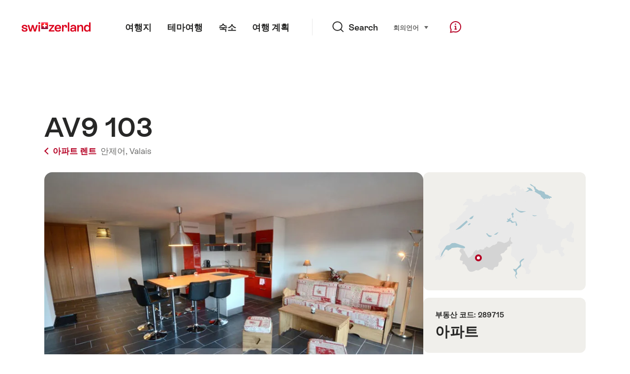

--- FILE ---
content_type: text/html; charset=utf-8
request_url: https://www.google.com/recaptcha/api2/aframe
body_size: 266
content:
<!DOCTYPE HTML><html><head><meta http-equiv="content-type" content="text/html; charset=UTF-8"></head><body><script nonce="IxnVAPc9wf6_ZxycQ0tBtQ">/** Anti-fraud and anti-abuse applications only. See google.com/recaptcha */ try{var clients={'sodar':'https://pagead2.googlesyndication.com/pagead/sodar?'};window.addEventListener("message",function(a){try{if(a.source===window.parent){var b=JSON.parse(a.data);var c=clients[b['id']];if(c){var d=document.createElement('img');d.src=c+b['params']+'&rc='+(localStorage.getItem("rc::a")?sessionStorage.getItem("rc::b"):"");window.document.body.appendChild(d);sessionStorage.setItem("rc::e",parseInt(sessionStorage.getItem("rc::e")||0)+1);localStorage.setItem("rc::h",'1769061765923');}}}catch(b){}});window.parent.postMessage("_grecaptcha_ready", "*");}catch(b){}</script></body></html>

--- FILE ---
content_type: image/svg+xml
request_url: https://chalet.myswitzerland.com/dummy/pictos/broschure.svg
body_size: 1398
content:
<?xml version="1.0" encoding="UTF-8"?>
<svg width="67px" height="67px" viewBox="0 0 67 67" version="1.1" xmlns="http://www.w3.org/2000/svg" xmlns:xlink="http://www.w3.org/1999/xlink">
    <!-- Generator: Sketch 43.2 (39069) - http://www.bohemiancoding.com/sketch -->
    <title>UI-Icons/planung-info/broschüre</title>
    <desc>Created with Sketch.</desc>
    <defs></defs>
    <g id="Symbols" stroke="none" stroke-width="1" fill="none" fill-rule="evenodd">
        <g id="UI-Icons/planung-info/broschüre" fill-rule="nonzero" fill="#BDBCBD">
            <path d="M5.44583083,49.6047198 L5,49.2445635 L23.8638419,11.6365582 L24.3265584,11.6365582 C33.3830301,11.6365582 40.559429,10.6862662 46.04899,9.10708981 C47.956245,8.55843172 49.5143301,7.9729286 50.7475997,7.39056473 C51.1733337,7.18952827 51.5269368,7.00426897 51.8114542,6.83976496 C51.9749296,6.74524575 52.0753585,6.6814525 52.1157802,6.65335131 L54.4940185,5 L46.0695008,22.1519508 L57.3138646,16.7052668 L50.1909323,31.6127482 L61.4308709,27.3936526 L44.4232065,62.0191607 L43.9560071,62.0191607 C33.421025,62.0191607 23.9503376,59.7016098 15.6914035,55.8381806 C12.7979202,54.4846442 10.2612787,53.0334464 8.09909957,51.5804919 C7.33988037,51.0703071 6.68098304,50.5956615 6.1246104,50.168513 C5.78702373,49.9093348 5.55643417,49.7216023 5.43505068,49.6172607 L5.44583083,49.6047198 Z M49.3402352,33.3931598 L38.5639744,55.9466392 L38.1822085,56.0127203 C30.8832633,57.2761193 24.0841058,56.848883 17.9146357,55.1958376 C25.4787033,58.4847066 34.04031,60.4547846 43.4895688,60.5176112 L58.4170295,30.1271412 L49.3866601,33.5168388 L49.3402352,33.3931598 Z M44.9952863,24.3390048 L32.5816928,49.6125401 L32.347201,49.7248873 C29.7976546,50.9463981 26.8322206,51.6503672 23.5351566,51.904965 C19.467771,52.2190465 15.1393621,51.8448338 10.8646493,51.0172954 C11.4410605,51.2914154 12.0447118,51.5613708 12.674929,51.8247791 C19.9413295,54.861875 28.3222492,56.1228281 37.5453895,54.5991419 L54.1146022,19.9216777 L44.9952863,24.3390048 Z M7.32900902,48.670152 C8.28354817,48.9259426 9.35839476,49.1820271 10.5290057,49.4211465 C14.8838033,50.3106964 19.3083908,50.7268883 23.4196711,50.4094172 C26.4419014,50.176042 29.1494198,49.5490974 31.4659732,48.4816686 L50.8650907,8.98591068 C49.6533522,9.52191208 48.1914013,10.0516162 46.4636762,10.5486291 C40.9298448,12.1405406 33.7654158,13.1037249 24.7896883,13.1357344 L6.99822816,48.5801481 C7.10373415,48.6093115 7.21403637,48.6393425 7.32900902,48.670152 Z" id="UI-Icons/planung-info/card-broschuere"></path>
        </g>
    </g>
</svg>